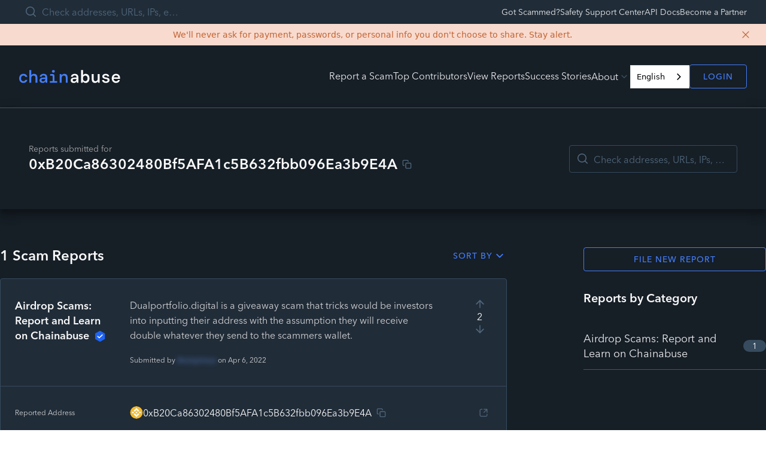

--- FILE ---
content_type: application/javascript; charset=utf-8
request_url: https://chainabuse.com/_next/static/chunks/425-e7cb4308016e0835.js
body_size: 3299
content:
"use strict";(self.webpackChunk_N_E=self.webpackChunk_N_E||[]).push([[425],{49425:function(e,r,t){t.d(r,{Z:function(){return q}});var n=t(24246),o=t(38944);t(27378);var s=t(86677),a=t(44446),i=t(12369),u=t(40240),l=t(79363),c=t(18085),d=t(1645),p=t(62753),f=t(32410),h=t(2302),y=t(31726),m=t(25096),g=t(78251),b=t(88613),x=t(54563),v=t(38627),j=t(15889),_=t(84019),E=t(65843),R=t(29116),w=t(35232);function I(){let e=(0,i._)(["title"]);return I=function(){return e},e}function N(){let e=(0,i._)(["keywords"]);return N=function(){return e},e}function S(){let e=(0,i._)(["keyword"]);return S=function(){return e},e}let Z=(0,g.r)("ReportKeywords"),G=(0,g.f)(Z),T={};var O=function(e){let r={...T,...e};return(0,n.jsxs)("div",{className:(0,o.Z)(Z,r.className),children:[(0,n.jsx)(w.Z,{type:"h4",className:G(I()),children:"Keywords:"}),(0,n.jsx)("div",{className:G(N()),children:e.keywords.map((e,r)=>(0,n.jsx)(w.Z,{type:"body-lg",className:G(S()),children:e},"".concat(e,"-").concat(r)))})]})},A=t(26124);function k(){let e=(0,i._)(["separator"]);return k=function(){return e},e}let B=(0,g.r)("ResultsSection"),C=(0,g.f)(B),L={},F=(e,r)=>{let t=(0,b.f)({query:e,context:r});switch(t.pageType){case h.G.BROWSE_CHAIN:{let{chain:e}=t;return(0,y.eW)(e)}case h.G.BROWSE_CATEGORY:{let{category:e}=t;return(0,y.GR)(e)}case h.G.SEARCH_DOMAIN:{let{domain:e}=t;return(0,y.i_)(e)}case h.G.SEARCH_ADDRESS:{let{address:e,chain:r}=t;return(0,y.Eh)(e,r)}case h.G.PROFILE_SELF:return y._2;case h.G.PROFILE:case h.G.PROFILE_OTHER:{let{username:e}=t;return(0,y.jS)(e)}case h.G.MY_FEED:{let{orgId:e}=t;return(0,y.Er)(e)}case h.G.SUBDOMAIN_FEED:return"/";default:return y.CB}},D=(e,r,t)=>{let n=(0,b.f)({query:e,context:r,reportId:t});switch(n.pageType){case h.G.BROWSE_CHAIN:{let{chain:e}=n;return"".concat((0,f.Zv)(e)," Reports")}case h.G.BROWSE_CATEGORY:{let{category:e}=n;return"".concat((0,m.Qk)(e)," Reports")}case h.G.SEARCH_DOMAIN:case h.G.SEARCH_ADDRESS:return"search results";case h.G.PROFILE:case h.G.PROFILE_OTHER:{let{username:e}=n;return"".concat(e," reports")}case h.G.PROFILE_SELF:return"your reports";default:return"results"}};function P(e){var r,t,o;let a={...L,...e},{query:i}=(0,s.useRouter)(),l=a.showKeywords&&a.keywords,d=!!i.submitted;return(0,n.jsxs)(R.Z.Root,{children:[(0,n.jsx)(R.Z.Main,{children:d?(0,n.jsx)(E.Z,{reportId:a.reportId}):(0,n.jsxs)(n.Fragment,{children:[(0,n.jsx)(R.Z.ResultsHeader,{children:(0,n.jsx)(c.Z,{onPress:e.onBack,children:"Back to all\n                    ".concat(D(i,a.context,null!==(t=null===(r=a.report)||void 0===r?void 0:r.reportId)&&void 0!==t?t:""),"\n                  ")})}),(0,n.jsxs)(R.Z.Results,{children:[a.report&&(0,n.jsx)(j.Z,{...a.report,...a.report.isPrivate?v.ai:{}}),!a.report&&a.isLoading&&(0,n.jsx)(j.F,{})]})]})}),(0,n.jsx)(R.Z.Sidebar,{children:(0,n.jsxs)(R.Z.SidebarFilters,{children:[l&&(0,n.jsx)(O,{keywords:null!==(o=a.keywords)&&void 0!==o?o:[]}),(0,n.jsx)(u.f,{decorative:!0,className:C(k())}),(0,n.jsx)(A.Z,{})]})})]})}var W=function(e){let r=(0,s.useRouter)(),{me:t}=(0,p.Z)(),o=null==t?void 0:t.organizations.find(r=>r.id===e.orgId),[a]=(0,l.v1)(y.wH.PAGE_CONTEXT,l.SS.stringEnum(Object.values(h.G)).withDefault(h.G.BROWSE_ALL)),{error:i,loading:u,data:c}=(0,d.qC)({variables:{input:{id:e.reportId},...o?{matchingKeywordsInput:{org:{id:null==o?void 0:o.id,filterBy:d.rO.PRIVATE_KEYWORDS}}}:{}}}),f=null==c?void 0:c.report;if(e.orgId&&!o)return(0,n.jsx)(_.l,{title:"You do not have permission",description:"You need to be a member of this organization to view its reports"});let m=o&&(null==f?void 0:f.matchingKeywords),g=f&&(0,x.b)(f);return(0,n.jsx)(P,{context:a,reportId:e.reportId,report:g,isLoading:u,error:i?"Something went wrong":void 0,showKeywords:e.pageType===h.G.MY_FEED,keywords:null!=m?m:void 0,onBack:()=>{let{referrer:e}=document;if(e)return r.back();let t=F(r.query,a);r.push(t)}})},Y=t(7367),H=function(e){let{push:r,asPath:t,query:o}=(0,s.useRouter)(),{organization:i,loading:u}=(0,Y.Z)({orgId:e.orgId,orgSlug:e.orgSlug}),l=i?{id:i.id,filterBy:d.rO.PUBLIC_KEYWORDS}:void 0;return(0,n.jsx)(a.Z,{isLoading:u,onSelectPage:e=>{if(t.includes("org-by-slug")){r({query:{...o,page:e-1}});return}r("/?page=".concat(e-1))},pageType:h.G.SUBDOMAIN_FEED,org:l})};let M=(0,g.r)("BrowsePage");(0,g.f)(M);let K={pageType:h.G.BROWSE_ALL};var q=function(e){let r={...K,...e},{query:t}=(0,s.useRouter)(),i="string"==typeof t.query?t.query:void 0;return(0,n.jsx)("div",{className:(0,o.Z)(M,r.className),children:(()=>{switch(r.pageType){case h.G.BROWSE_ALL:return(0,n.jsx)(a.Z,{pageType:h.G.BROWSE_ALL,query:i});case h.G.BROWSE_CHAIN:return(0,n.jsx)(a.Z,{pageType:h.G.BROWSE_CHAIN,chain:r.chain});case h.G.BROWSE_CATEGORY:return(0,n.jsx)(a.Z,{pageType:h.G.BROWSE_CATEGORY,scamCategory:r.category});case h.G.REPORT_BY_ID:return(0,n.jsx)(W,{reportId:r.reportId,pageType:h.G.REPORT_BY_ID});case h.G.MY_FEED:return(0,n.jsx)(W,{reportId:r.reportId,orgId:r.orgId,pageType:h.G.MY_FEED});case h.G.SUBDOMAIN_FEED:return(0,n.jsx)(H,{orgId:r.orgId,orgSlug:r.orgSlug})}})()})}},65843:function(e,r,t){t.d(r,{Z:function(){return er}});var n=t(12369),o=t(24246),s=t(38944),a=t(17474),i=t(27378),u=t(48284),l=t(35232),c=t(39280),d=t(78251),p=t(47946),f=t(72772);function h(){let e=(0,n._)(["button-link"]);return h=function(){return e},e}function y(){let e=(0,n._)(["button"]);return y=function(){return e},e}function m(){let e=(0,n._)(["body"]);return m=function(){return e},e}function g(){let e=(0,n._)(["avatar-container"]);return g=function(){return e},e}function b(){let e=(0,n._)(["tweet-box"]);return b=function(){return e},e}function x(){let e=(0,n._)(["button-wrapper"]);return x=function(){return e},e}function v(){let e=(0,n._)(["mobile-button-wrapper"]);return v=function(){return e},e}let j=u.eR,_=e=>(0,o.jsx)("a",{target:"_blank",rel:"noreferrer",href:e.href,className:R(h()),children:(0,o.jsx)(p.Z,{variant:"secondary",startIcon:j,startIconViewBoxWidth:24,className:R(y()),children:"TWEET"})}),E=(0,d.r)("ShareOnTwitter"),R=(0,d.f)(E),w={};var I=function(e){let r={...w,...e},[t,n]=i.useState(r.defaultValue||""),a=encodeURIComponent(t),u="https://twitter.com/intent/tweet?text=".concat(a);return(0,o.jsxs)("div",{className:(0,s.Z)(E,r.className),children:[(0,o.jsx)(l.Z,{type:"h3",children:"Share on Twitter"}),(0,o.jsxs)("div",{className:R(m()),children:[(0,o.jsx)("div",{className:R(g()),children:(0,o.jsx)(c.Z,{image:r.imageSrc,name:r.username,size:"large"})}),(0,o.jsxs)("div",{className:R(b()),children:[(0,o.jsx)(f.Z,{className:"w-full",value:t,onChange:e=>n(e),variant:"transparent-borderless",autoresizes:!0,"aria-label":"Share on Twitter"}),(0,o.jsxs)("div",{className:R(x()),children:[(0,o.jsx)(l.Z,{type:"body-sm",className:"text-gray-800",children:"Click the button to edit in Twitter"}),(0,o.jsx)(_,{href:u})]})]})]}),(0,o.jsx)("div",{className:R(v()),children:(0,o.jsx)(_,{href:u})})]})},N=t(94537),S=t(15889),Z=t(62753),G=t(31726),T=t(1645),O=t(25096),A=t(54563),k=t(2302),B=t(38627);function C(){let e=(0,n._)(["header"]);return C=function(){return e},e}function L(){let e=(0,n._)(["title"]);return L=function(){return e},e}function F(){let e=(0,n._)(["subtitle"]);return F=function(){return e},e}function D(){let e=(0,n._)(["subtitle"]);return D=function(){return e},e}function P(){let e=(0,n._)(["subtitle"]);return P=function(){return e},e}function W(){let e=(0,n._)(["header"]);return W=function(){return e},e}function Y(){let e=(0,n._)(["title"]);return Y=function(){return e},e}function H(){let e=(0,n._)(["subtitle"]);return H=function(){return e},e}function M(){let e=(0,n._)(["subtitle"]);return M=function(){return e},e}function K(){let e=(0,n._)(["subtitle"]);return K=function(){return e},e}function q(){let e=(0,n._)(["subtitle"]);return q=function(){return e},e}function U(){let e=(0,n._)(["detail-card"]);return U=function(){return e},e}function V(){let e=(0,n._)(["share-on-twitter-section"]);return V=function(){return e},e}function z(){let e=(0,n._)(["server-error"]);return z=function(){return e},e}function Q(){let e=(0,n._)(["server-error"]);return Q=function(){return e},e}let X=(0,d.r)("SuccessPage"),J=(0,d.f)(X),$={};function ee(e){var r;let t={...$,...e},{me:n}=(0,Z.Z)(),i=!!n&&n.username===t.authorUsername;return(0,o.jsxs)("div",{className:(0,s.Z)(X,t.className),children:[t.isPrivate?(0,o.jsxs)("div",{className:J(C()),children:[(0,o.jsx)(N.Z,{type:"h3",tabletType:"h2",className:J(L()),children:"Thank you. We have received your report."}),(0,o.jsx)(N.Z,{type:"body-md",tabletType:"body-lg",className:J(F()),children:t.isGuestReport?(0,o.jsx)(o.Fragment,{children:"As you submitted your report privately, you will not be able to see it on Chainabuse.com."}):(0,o.jsxs)(o.Fragment,{children:["As you submitted your report privately, you will not be able to see it on Chainabuse.com. However, you can edit it"," ",(0,o.jsx)(a.Z,{href:(0,G.at)(t.reportId),children:"here"}),"."]})}),(0,o.jsx)(N.Z,{type:"body-md",tabletType:"body-lg",className:J(D()),children:"If you opted-in to get support, check your mailbox within 30 minutes for an email from support@chainabuse.com with support on your case."}),(0,o.jsx)(N.Z,{type:"body-md",tabletType:"body-lg",className:(0,s.Z)(J(P()),"mt-[32px]"),children:"Your report will only be visible to our Law Enforcement Partners."})]}):(0,o.jsxs)("div",{className:J(W()),children:[(0,o.jsx)(N.Z,{type:"h3",tabletType:"h2",className:J(Y()),children:"Thank you. Your report is now part of the database."}),(0,o.jsxs)(N.Z,{type:"body-md",tabletType:"body-lg",className:J(H()),children:["Thank you for alerting the space and making web3 safer."," "]}),(0,o.jsxs)(N.Z,{type:"body-md",tabletType:"body-lg",className:J(M()),children:[t.isGuestReport?(0,o.jsxs)(o.Fragment,{children:["You can view your report by clicking"," ",(0,o.jsx)(a.Z,{href:(0,G.uT)(t.reportId,k.G.BROWSE_ALL),children:"here"}),"."]}):(0,o.jsx)(o.Fragment,{children:"You can view and edit your report by navigating to “View Reports” in your profile."})," "]}),(0,o.jsx)(N.Z,{type:"body-md",tabletType:"body-lg",className:J(K()),children:"If you opted-in to get support, check your mailbox within 30 minutes for an email from support@chainabuse.com with support on your case."}),(0,o.jsx)(N.Z,{type:"body-md",tabletType:"body-lg",className:(0,s.Z)(J(q()),"mt-[32px]"),children:"For security reasons, we do not share evidence you uploaded on Chainabuse.com but it will be visible to Law Enforcement Partners."})]}),(0,o.jsx)(S.Z,{...t,...!i&&t.isPrivate?B.ai:{isPrivate:!1},className:J(U())}),(0,o.jsx)("section",{className:J(V()),children:(0,o.jsx)(I,{username:t.authorUsername,imageSrc:null!==(r=t.profileImgSrc)&&void 0!==r?r:"/images/avatar.svg",defaultValue:"I just filled out a report about a ".concat(t.category===T.cq.OTHER?"scam":(0,O.Qk)(t.category)," on Chainabuse: ").concat((0,G.yt)(t.reportId))})})]})}var er=function(e){var r;let{data:t,loading:n}=(0,T.uE)({variables:{input:{id:e.reportId}}}),{me:s}=(0,Z.Z)();if(!t&&!n)return(0,o.jsx)("div",{className:J(z()),children:(0,o.jsx)(l.Z,{children:"Submitting report failed. Can not find report."})});if(!t||!(null==t?void 0:t.report))return(0,o.jsx)("div",{className:J(Q())});let a=(0,A.b)(t.report);return(0,o.jsx)(ee,{...a,profileImgSrc:null==s?void 0:null===(r=s.photo)||void 0===r?void 0:r.url,className:e.className,isGuestReport:!s})}}}]);
//# sourceMappingURL=425-e7cb4308016e0835.js.map

--- FILE ---
content_type: application/javascript; charset=utf-8
request_url: https://chainabuse.com/_next/static/e51CFhxPRMW59TEA-6ohj/_ssgManifest.js
body_size: -363
content:
self.__SSG_MANIFEST=new Set(["\u002F","\u002Ffaq\u002F[tab]","\u002Fglossary\u002F[tab]"]);self.__SSG_MANIFEST_CB&&self.__SSG_MANIFEST_CB()

--- FILE ---
content_type: application/javascript
request_url: https://files.bpcontent.cloud/2025/03/20/12/20250320122023-FD9COGIZ.js
body_size: 860
content:
window.botpress.init({
  "botId": "1708466a-f0b6-49ce-a48a-9323ad9227f1",
  "configuration": {
    "version": "v2",
    "botName": "Chainabuse Support Bot",
    "botDescription": "This support bot helps you safely report cryptocurrency scams and fraud. It guides you step by step, answers any questions you may have, and creates a clear incident report on Chainabuse.",
    "website": {},
    "email": {},
    "phone": {},
    "termsOfService": {},
    "privacyPolicy": {},
    "color": "#3B82F6",
    "variant": "solid",
    "headerVariant": "solid",
    "themeMode": "light",
    "fontFamily": "inter",
    "radius": 1,
    "feedbackEnabled": false,
    "footer": "[Chainabuse](https://botpress.com/?from=webchat)",
    "soundEnabled": false,
    "proactiveMessageEnabled": true,
    "proactiveBubbleMessage": "Need some help? We can guide you through it.",
    "proactiveBubbleTriggerType": "afterDelay",
    "proactiveBubbleDelayTime": 10
  },
  "clientId": "f46d0899-46bd-409c-a2cf-a076849023fc"
});

--- FILE ---
content_type: image/svg+xml
request_url: https://chainabuse.com/images/chains/btc.svg
body_size: 65960
content:
<svg width="200" height="200" viewBox="0 0 200 200" fill="none" xmlns="http://www.w3.org/2000/svg" xmlns:xlink="http://www.w3.org/1999/xlink">
<rect width="200" height="200" fill="url(#pattern0)"/>
<defs>
<pattern id="pattern0" patternContentUnits="objectBoundingBox" width="1" height="1">
<use xlink:href="#image0_127_5026" transform="scale(0.000976562)"/>
</pattern>
<image id="image0_127_5026" width="1024" height="1024" xlink:href="[data-uri]"/>
</defs>
</svg>


--- FILE ---
content_type: image/svg+xml
request_url: https://chainabuse.com/images/chains/binance.svg
body_size: -120
content:
<svg width="200" height="200" viewBox="0 0 200 200" fill="none" xmlns="http://www.w3.org/2000/svg">
<circle cx="100" cy="100" r="100" fill="#F3BA2F"/>
<path d="M71.9522 88.4765L100.004 60.4247L128.069 88.4886L144.391 72.1667L100.004 27.7809L55.6315 72.1534L71.9528 88.4754L71.9522 88.4765ZM27.7832 100.002L44.1056 83.677L60.4269 99.9983L44.1045 116.321L27.7832 100.002ZM71.9522 111.529L100.004 139.579L128.068 111.516L144.399 127.829L144.391 127.837L100.004 172.223L55.6315 127.85L55.6084 127.827L71.9539 111.527L71.9522 111.529ZM139.581 100.009L155.903 83.6862L172.225 100.008L155.903 116.33L139.581 100.009Z" fill="white"/>
<path d="M116.554 99.9914H116.561L99.9996 83.4291L87.7585 95.6668L86.3522 97.0737L83.4518 99.9746L83.4287 99.9972L83.4518 100.021L99.9996 116.571L116.562 100.009L116.57 99.9995L116.555 99.9914" fill="white"/>
</svg>
